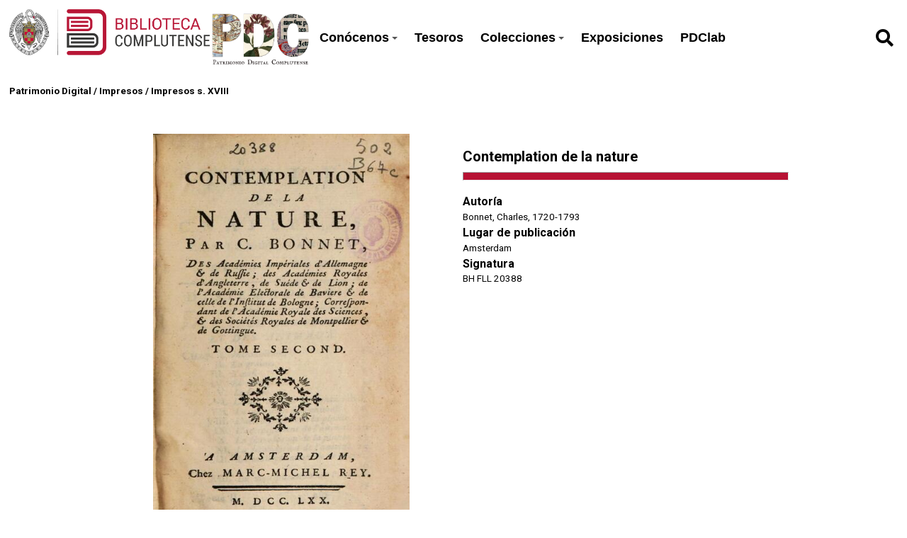

--- FILE ---
content_type: text/html; charset=UTF-8
request_url: https://patrimoniodigital.ucm.es/s/patrimonio/item/668782
body_size: 43251
content:
<style>
  :root {
    --main-color: #b71234;
    --title-color: #ffffff;
    --main-bg-color: #000000;
  }
  </style>

<!DOCTYPE html><html lang="es">    <head>
                    <link rel="icon" type="image/x-icon" href="https://patrimoniodigital.ucm.es/files/asset/4945018150df2c113163fbc8c7173cb19a8c720d.png">
                <meta charset="utf-8">
<meta name="viewport" content="width&#x3D;device-width,&#x20;initial-scale&#x3D;1">        <title>Patrimonio Digital · Patrimonio UCM</title>        <link href="https&#x3A;&#x2F;&#x2F;fonts.googleapis.com&#x2F;css2&#x3F;family&#x3D;Roboto&#x3A;ital,wght&#x40;0,100&#x3B;0,300&#x3B;0,400&#x3B;0,500&#x3B;0,700&#x3B;0,900&#x3B;1,100&#x3B;1,300&#x3B;1,400&#x3B;1,500&#x3B;1,700&#x3B;1,900&amp;display&#x3D;swap" media="screen" rel="stylesheet" type="text&#x2F;css">
<link href="&#x2F;application&#x2F;asset&#x2F;css&#x2F;iconfonts.css&#x3F;v&#x3D;4.0.1" media="screen" rel="stylesheet" type="text&#x2F;css">
<link href="&#x2F;themes&#x2F;libnamic-theme&#x2F;asset&#x2F;css&#x2F;base.css&#x3F;v&#x3D;0.1.4" media="screen" rel="stylesheet" type="text&#x2F;css">
<link href="&#x2F;themes&#x2F;libnamic-theme&#x2F;asset&#x2F;css&#x2F;sm-clean.css&#x3F;v&#x3D;0.1.4" media="screen" rel="stylesheet" type="text&#x2F;css">
<link href="&#x2F;themes&#x2F;libnamic-theme&#x2F;asset&#x2F;css&#x2F;sm-core-css.css&#x3F;v&#x3D;0.1.4" media="screen" rel="stylesheet" type="text&#x2F;css">
<link href="&#x2F;modules&#x2F;UriDereferencer&#x2F;asset&#x2F;css&#x2F;uri-dereferencer.css&#x3F;v&#x3D;1.4.0" media="screen" rel="stylesheet" type="text&#x2F;css">
<link href="https&#x3A;&#x2F;&#x2F;cdn.jsdelivr.net&#x2F;gh&#x2F;fancyapps&#x2F;fancybox&#x40;3.5.7&#x2F;dist&#x2F;jquery.fancybox.min.css" media="screen" rel="stylesheet" type="text&#x2F;css">
<link href="https&#x3A;&#x2F;&#x2F;cdnjs.cloudflare.com&#x2F;ajax&#x2F;libs&#x2F;jquery-modal&#x2F;0.9.1&#x2F;jquery.modal.min.css" media="screen" rel="stylesheet" type="text&#x2F;css">
<link href="&#x2F;application&#x2F;asset&#x2F;css&#x2F;resource-page-blocks.css&#x3F;v&#x3D;4.0.1" media="screen" rel="stylesheet" type="text&#x2F;css">
<link href="&#x2F;modules&#x2F;MetadataBrowse&#x2F;asset&#x2F;css&#x2F;metadata-browse.css&#x3F;v&#x3D;1.6.0" media="screen" rel="stylesheet" type="text&#x2F;css">
<link href="&#x2F;s&#x2F;patrimonio&#x2F;css-editor" media="screen" rel="stylesheet" type="text&#x2F;css">
<link href="&#x2F;modules&#x2F;DataTypeRdf&#x2F;asset&#x2F;css&#x2F;data-type-rdf-fix.css&#x3F;v&#x3D;3.4.9" media="screen" rel="stylesheet" type="text&#x2F;css">
<link href="&#x2F;modules&#x2F;ItemSetsTree&#x2F;asset&#x2F;css&#x2F;item-sets-tree.css&#x3F;v&#x3D;0.7.2" media="screen" rel="stylesheet" type="text&#x2F;css">
<link href="&#x2F;themes&#x2F;ucm-child-theme&#x2F;asset&#x2F;css&#x2F;css.css&#x3F;v&#x3D;1.0.0" media="screen" rel="stylesheet" type="text&#x2F;css">
<link href="&#x2F;themes&#x2F;ucm-child-theme&#x2F;asset&#x2F;css&#x2F;base-child.css&#x3F;v&#x3D;1.0.0" media="screen" rel="stylesheet" type="text&#x2F;css">
<link href="&#x2F;themes&#x2F;ucm-child-theme&#x2F;asset&#x2F;css&#x2F;ccs-child-server.css&#x3F;v&#x3D;1.0.0" media="screen" rel="stylesheet" type="text&#x2F;css">                <script  src="https&#x3A;&#x2F;&#x2F;code.jquery.com&#x2F;jquery-3.6.2.min.js"></script>
<script  src="&#x2F;themes&#x2F;libnamic-theme&#x2F;asset&#x2F;js&#x2F;jquery.smartmenus.js&#x3F;v&#x3D;0.1.4"></script>
<script  src="&#x2F;themes&#x2F;libnamic-theme&#x2F;asset&#x2F;js&#x2F;base.js&#x3F;v&#x3D;0.1.4"></script>
<script  src="&#x2F;themes&#x2F;libnamic-theme&#x2F;asset&#x2F;js&#x2F;menu.js&#x3F;v&#x3D;0.1.4"></script>
<script  src="&#x2F;application&#x2F;asset&#x2F;js&#x2F;global.js&#x3F;v&#x3D;4.0.1"></script>
<script  src="&#x2F;modules&#x2F;UriDereferencer&#x2F;asset&#x2F;js&#x2F;uri-dereferencer.js&#x3F;v&#x3D;1.4.0"></script>
<script  src="https&#x3A;&#x2F;&#x2F;cdn.jsdelivr.net&#x2F;gh&#x2F;fancyapps&#x2F;fancybox&#x40;3.5.7&#x2F;dist&#x2F;jquery.fancybox.min.js"></script>
<script  src="https&#x3A;&#x2F;&#x2F;cdnjs.cloudflare.com&#x2F;ajax&#x2F;libs&#x2F;jquery-modal&#x2F;0.9.1&#x2F;jquery.modal.min.js"></script>
<script  src="&#x2F;modules&#x2F;UriDereferencer&#x2F;asset&#x2F;js&#x2F;uri-dereferencer-services.js&#x3F;v&#x3D;1.4.0"></script>
<script  src="&#x2F;modules&#x2F;UriDereferencer&#x2F;asset&#x2F;js&#x2F;uri-dereferencer-module.js&#x3F;v&#x3D;1.4.0"></script>
<script >
    //<!--
    UriDereferencer.proxyUrl = "\x2Furi\x2Ddereferencer";
    //-->
</script>
<script >
    //<!--
    
Omeka.jsTranslate = function(str) {
    var jsTranslations = {"Something went wrong":"Algo ha producido un error","Make private":"Hacer privado","Make public":"Hacer p\u00fablico","Expand":"Expandir","Collapse":"Contraer","You have unsaved changes.":"Hay cambios pendientes de guardar.","Restore item set":"Restaurar conjunto de fichas","Close icon set":"Cerrar conjunto de iconos","Open icon set":"Abrir conjunto de iconos","[Untitled]":"[Sin t\u00edtulo]","Failed loading resource template from API":"Error al cargar la plantilla de recursos desde la API","Restore property":"Restablecer propiedad","There are no available pages.":"No hay p\u00e1ginas disponibles.","Please enter a valid language tag":"Es necesario introducir un c\u00f3digo de idioma v\u00e1lido","Title":"T\u00edtulo","Description":"Descripci\u00f3n","Unknown block layout":"Disposici\u00f3n de bloques desconocida","Required field must be completed":"Debe cumplimentarse el campo obligatorio","New item":"Nueva ficha","New item set":"Nuevo conjunto de fichas","New value":"New value","No results":"No results","Batch edit":"Batch edit","Advanced":"Avanzado","The actions are processed in the order of the form. Be careful when mixing them.":"The actions are processed in the order of the form. Be careful when mixing them.","To convert values to\/from mapping markers, use module DataTypeGeometry.":"To convert values to\/from mapping markers, use module DataTypeGeometry.","Processes that manage files and remote data can be slow, so it is recommended to process it in background with \"batch edit all\", not \"batch edit selected\".":"Processes that manage files and remote data can be slow, so it is recommended to process it in background with \"batch edit all\", not \"batch edit selected\".","Remove mapping":"Eliminar mapeados","Prepare tokens to edit selected":"Prepare tokens to edit selected","Prepare tokens to edit all":"Prepare tokens to edit all","color del texto":"color del texto","title to show":"title to show","text":"text","button":"button","Call to action":"Call to action","Text to show":"Text to show","CSS Properties":"CSS Properties","New tab":"New tab","Same tab":"Same tab","Text color":"Text color","Alignment":"Alineaci\u00f3n","Size":"Tama\u00f1o","Spacing":"Spacing","Font family":"Font family","Hide block":"Hide block","Save":"Guardar","Title Font Properties":"Title Font Properties","Tipography":"Tipography","Font size":"Font size","Font properties":"Font properties","Bold":"Bold","Italic":"Italic","Underline":"Underline","Text shadow":"Text shadow","Container shadow":"Container shadow","Margin":"Margin","top":"top","Bottom":"Inferior","Left":"Left","Right":"Right","Default unit":"Default unit","Text align":"Text align","Default":"Predefinido","Person":"Persona","Code":"C\u00f3digo","Title tipography":"Title tipography","Center":"Center","Justify":"Justify","Embed code":"Embed code","Content":"Content","Style":"Style","Settings":"Configuraci\u00f3n","Text":"Texto","Options":"Opciones","Class":"Clase","Custom Css Class":"Custom Css Class","CSS code custom":"CSS code custom","Example: font-size:30px":"Example: font-size:30px","Write the code CSS":"Write the code CSS","Person Name":"Person Name","Organization":"Organizaci\u00f3n","Occupation":"Ocupaci\u00f3n","Birthdate":"Birthdate","DeathDate":"DeathDate","Background color":"Background color","Allows you to hide the element, for example to have it in draft mode":"Allows you to hide the element, for example to have it in draft mode","Property name":"Property name","Graphic type":"Graphic type","Modal Button Text":"Modal Button Text","Search form title":"Search form title","Type of search":"Type of search","A column must have a name.":"A column must have a name.","A column must have a property.":"A column must have a property.","Error fetching browse markup.":"Error fetching browse markup.","Error fetching facet markup.":"Error fetching facet markup.","Error fetching category markup.":"Error fetching category markup.","Cannot show all. The result set is likely too large.":"Cannot show all. The result set is likely too large.","Loading results\u2026":"Loading results\u2026"};
    return (str in jsTranslations) ? jsTranslations[str] : str;
};
    //-->
</script>
<script  async="async" src="https&#x3A;&#x2F;&#x2F;www.googletagmanager.com&#x2F;gtag&#x2F;js&#x3F;id&#x3D;G-FG7XG8KSYD"></script>
<script >
    //<!--
    
                    
                      window.dataLayer = window.dataLayer || [];
                      function gtag(){dataLayer.push(arguments);}
                      gtag('js', new Date());
                    
                      gtag('config', 'G-FG7XG8KSYD');
    //-->
</script>
<script  src="&#x2F;themes&#x2F;ucm-child-theme&#x2F;asset&#x2F;js&#x2F;base.child.js&#x3F;v&#x3D;1.0.0"></script>    </head>

            <body class="item&#x20;resource&#x20;show&#x20;full-width">        
        

<header class="header-1">



  <h1 class="site-title">
            <a href="http://biblioteca.ucm.es/">
                            <img src="https://patrimoniodigital.ucm.es/files/asset/a6397ae6683c544ce7ec74d0e8e1bf08b7a53344.png" alt="Patrimonio Digital" />
                    </a>

                    <a href="/s/patrimonio">
                <img class="logo-header-2" src="https://patrimoniodigital.ucm.es/files/asset/4945018150df2c113163fbc8c7173cb19a8c720d.png" alt="Patrimonio Digital" />
            </a>
            </h1>

    <nav class="menu-nav" role="navigation">
  <!-- Mobile menu toggle button (hamburger/x icon) -->
  <input id="main-menu-state" type="checkbox" />
  <label class="main-menu-btn" for="main-menu-state">
    <span class="main-menu-btn-icon"></span> 
  </label>
  <!-- <h2 class="nav-brand"><a href="#">Brand</a></h2> -->

  
  <ul class="menu&#x20;sm&#x20;sm-clean">
    <li>
        <a href="&#x23;">Conócenos</a>
        <ul>
            <li>
                <a href="https&#x3A;&#x2F;&#x2F;patrimoniodigital.ucm.es&#x2F;s&#x2F;patrimonio&#x2F;page&#x2F;conocenos">¿Qué es PDC?</a>
            </li>
            <li>
                <a href="https&#x3A;&#x2F;&#x2F;patrimoniodigital.ucm.es&#x2F;s&#x2F;patrimonio&#x2F;page&#x2F;proyectos">Proyectos de digitalización</a>
            </li>
            <li>
                <a href="https&#x3A;&#x2F;&#x2F;biblioteca.ucm.es&#x2F;historica&#x2F;procedencias-1">Antiguos poseedores</a>
            </li>
            <li>
                <a href="https&#x3A;&#x2F;&#x2F;biblioteca.ucm.es&#x2F;historiabuccomplutense">Historia de la Biblioteca Complutense</a>
            </li>
        </ul>
    </li>
    <li>
        <a href="&#x2F;s&#x2F;patrimonio&#x2F;item-set&#x2F;18256">Tesoros</a>
    </li>
    <li>
        <a href="&#x23;">Colecciones</a>
        <ul>
            <li>
                <a href="&#x2F;s&#x2F;patrimonio&#x2F;page&#x2F;colecciones-tipo">Por tipo documental</a>
            </li>
            <li>
                <a href="&#x2F;s&#x2F;patrimonio&#x2F;page&#x2F;colecciones-tema">Colecciones temáticas</a>
            </li>
            <li>
                <a href="https&#x3A;&#x2F;&#x2F;patrimoniodigital.ucm.es&#x2F;s&#x2F;grabadosdioscorides&#x2F;page&#x2F;inicio">Destacamos: Grabados de Dioscórides</a>
            </li>
            <li>
                <a href="&#x2F;s&#x2F;patrimonio&#x2F;item&#x3F;sort_by&#x3D;created&amp;sort_order&#x3D;desc">Últimos documentos añadidos</a>
            </li>
        </ul>
    </li>
    <li>
        <a href="&#x2F;s&#x2F;patrimonio&#x2F;page&#x2F;exposiciones">Exposiciones</a>
    </li>
    <li>
        <a href="&#x2F;s&#x2F;patrimonio&#x2F;page&#x2F;pdclab">PDClab</a>
    </li>
</ul>    </nav>

    
          <div id="search">
        
<form action="/s/patrimonio/index/search" id="search-form">
    <input type="text" name="fulltext_search" value=""
        placeholder="Búsqueda"
        aria-label="Búsqueda">
    <button type="submit"><i class="fa fa-search"></i></button>
</form>      </div>
       
      
      

</header>



        <!-- <div class="logo">
            <img src="https://patrimoniodigital.ucm.es/files/asset/a6397ae6683c544ce7ec74d0e8e1bf08b7a53344.png" title="Logo">
        </div> -->
                <div id="content" role="main">
            

<!-- 
<div class="title-info ">

<h2><span class="title"></span></h2></div>
 -->


<div class="breadcrumbs">

<a href="&#x2F;s&#x2F;patrimonio">Patrimonio Digital</a> 


  / <a href="&#x2F;s&#x2F;patrimonio&#x2F;item-set&#x2F;938">Impresos</a>


  / <a href="&#x2F;s&#x2F;patrimonio&#x2F;item-set&#x2F;744238">Impresos s. XVIII</a>
  </div>



<div class="item-show-content">
  <section class="item-main-content">

    
<div class="thumbnail">

        
  <a rel="modal:open" href="#media_modal" id="open-viewer" onclick="setTimeout(function(){$('#media_modal').resize();}, 200);">

  <img src="https&#x3A;&#x2F;&#x2F;patrimoniodigital.ucm.es&#x2F;files&#x2F;large&#x2F;65ef303104526efad7ded6c384e3f7c8c56bd1bb.jpg" alt="">  
      <img class="eye" src="/themes/ucm-child-theme/asset/images/icons/icon_eye _opaque.svg?v=1.0.0" alt="">
  </a>
    </div>

<div class="description">

<div class="">

     <h3 class=" title">

       Contemplation de la nature      <hr>
     </h3>


    <!-- <p class="property creator">Bonnet, Charles, 1720-1793</p> -->
    
    <div class="property creator">
      <dt>Autoría</dt>
        <dd class="value" lang="">
           <span class="value-content"><a class="metadata-browse-direct-link" href="&#x2F;s&#x2F;patrimonio&#x2F;item&#x3F;Search&#x3D;&amp;property&#x25;5B0&#x25;5D&#x25;5Bproperty&#x25;5D&#x3D;2&amp;property&#x25;5B0&#x25;5D&#x25;5Btype&#x25;5D&#x3D;eq&amp;property&#x25;5B0&#x25;5D&#x25;5Btext&#x25;5D&#x3D;Bonnet,&#x25;20Charles,&#x25;201720-1793">Bonnet, Charles, 1720-1793</a></span>
        </dd>
          </div>
    

        <div class="property placeOfPublication">
      <dt>Lugar de publicación</dt>
        <dd class="value" lang="">
           <span class="value-content">Amsterdam</span>
        </dd>
          </div>
    

        
    
      <div class="property shelfmark">
        <dt>Signatura</dt>
          <dd class="value" lang="">
             <span class="value-content">BH FLL 20388</span>
          </dd>
            </div>
      
        
    

</div>



<div class="item-link">

        <!-- Buscador Cisne -->
        
                
        <a class="icon catalogo" target="_blank" href="https://ucm.on.worldcat.org/search?queryString=bq:5323533642"
          title=" Buscador Cisne">
          <img src="/themes/ucm-child-theme/asset/images/icons/cisne_buscador.png?v=1.0.0" alt="">
        </a>

                
        <!-- PDF -->

                
                  <!-- terminacion para la uri de google en v3 (&printsec=frontcover&hl=es&redir_esc=y#v=onepage&q&f=true) -->
          <a class="icon google" target="_blank" href="https://books.google.com/books/ucm?vid=UCM5323533642" title="Ver registro en Google Books">
            <img src="/themes/ucm-child-theme/asset/images/icons/google_red_icon.png?v=1.0.0" alt="" >
          </a>
          <a class="icon pdf" target="_blank" href="https://books.google.com/books/ucm?vid=UCM5323533642&output=pdf" title="PDF">
            <i class="fas fa-download"></i>
          </a>

         


        <a class="icon incidence" target="_blank" href="https://ucm.libwizard.com/f/incidenciapatrimoniodigital" title="Report Incident">
          
          <img src="/themes/ucm-child-theme/asset/images/icons/notificar_incidencia.png?v=1.0.0" alt="" >
        </a>

                 

      </div>
    </div>
  </section>

  <section class="show-display-values">
<div class="label-display-values">
      <p id="display-values-actions">Ver datos completos <span id="arrow" class="">↓</span> </p>

    </div>
    <div class="container-values">

    <div id="display-values">

          
        
<dl>
    <div class="property dcterms:type">
        <dt>
        Tipo                </dt>
                        <dd class="value" lang="">
                        <span class="value-content">Impresos</span>
                                            </dd>
            </div>
    <div class="property dcterms:creator">
        <dt>
        Autor                </dt>
                        <dd class="value" lang="">
                        <span class="value-content"><a class="metadata-browse-direct-link" href="&#x2F;s&#x2F;patrimonio&#x2F;item&#x3F;Search&#x3D;&amp;property&#x25;5B0&#x25;5D&#x25;5Bproperty&#x25;5D&#x3D;2&amp;property&#x25;5B0&#x25;5D&#x25;5Btype&#x25;5D&#x3D;eq&amp;property&#x25;5B0&#x25;5D&#x25;5Btext&#x25;5D&#x3D;Bonnet,&#x25;20Charles,&#x25;201720-1793">Bonnet, Charles, 1720-1793</a></span>
                                            </dd>
            </div>
    <div class="property dcterms:language">
        <dt>
        Idioma (código)                </dt>
                        <dd class="value" lang="">
                        <span class="value-content">fre</span>
                                            </dd>
            </div>
    <div class="property dcterms:extent">
        <dt>
        Extensión                </dt>
                        <dd class="value" lang="">
                        <span class="value-content">viij, 219 [i.e. 291]p</span>
                                            </dd>
            </div>
    <div class="property dcterms:identifier">
        <dt>
        Identificador                </dt>
                        <dd class="value" lang="">
                        <span class="value-content">5323533642</span>
                                            </dd>
            </div>
    <div class="property dcterms:relation">
        <dt>
        Catálogo BUC                </dt>
                        <dd class="value uri" lang="">
                        <span class="value-content"><a class="uri-value-link" target="_blank" href="https&#x3A;&#x2F;&#x2F;ucm.on.worldcat.org&#x2F;search&#x3F;queryString&#x3D;bq&#x3A;5323533642">https://ucm.on.worldcat.org/search?queryString=bq:5323533642</a></span>
                                            </dd>
            </div>
    <div class="property foaf:thumbnail">
        <dt>
        Miniatura                </dt>
                        <dd class="value" lang="">
                        <span class="value-content">https://patrimoniodigital.ucm.es/r/thumbnail/668782</span>
                                            </dd>
            </div>
    <div class="property bibo:uri">
        <dt>
        Uri                </dt>
                        <dd class="value uri" lang="">
                        <span class="value-content"><a class="uri-value-link" target="_blank" href="https&#x3A;&#x2F;&#x2F;books.google.com&#x2F;books&#x2F;ucm&#x3F;vid&#x3D;UCM5323533642">https://books.google.com/books/ucm?vid=UCM5323533642</a></span>
                                            </dd>
            </div>
    <div class="property bibo:annotates">
        <dt>
        Notas                </dt>
                        <dd class="value" lang="">
                        <span class="value-content">Ingresó en la Biblioteca Histórica procedente de la Facultad de Filología en 2000. Encuadernación  pasta</span>
                                            </dd>
                        <dd class="value" lang="">
                        <span class="value-content">Nota a la descripción física: Error tip. en última página</span>
                                            </dd>
            </div>
    <div class="property dcterms:mediator">
        <dt>
        Mediador                </dt>
                        <dd class="value" lang="">
                        <span class="value-content">Google</span>
                                            </dd>
            </div>
    <div class="property buc:printer">
        <dt>
        Impresor                </dt>
                        <dd class="value" lang="">
                        <span class="value-content"><a class="metadata-browse-direct-link" href="&#x2F;s&#x2F;patrimonio&#x2F;item&#x3F;Search&#x3D;&amp;property&#x25;5B0&#x25;5D&#x25;5Bproperty&#x25;5D&#x3D;192&amp;property&#x25;5B0&#x25;5D&#x25;5Btype&#x25;5D&#x3D;eq&amp;property&#x25;5B0&#x25;5D&#x25;5Btext&#x25;5D&#x3D;Rey,&#x25;20Marc-Michel,&#x25;20&#x28;Amsterdam&#x29;">Rey, Marc-Michel, (Amsterdam)</a></span>
                                            </dd>
            </div>
    <div class="property buc:placeOfPublication">
        <dt>
        Lugar de publicación                </dt>
                        <dd class="value" lang="">
                        <span class="value-content"><a class="metadata-browse-direct-link" href="&#x2F;s&#x2F;patrimonio&#x2F;item&#x3F;Search&#x3D;&amp;property&#x25;5B0&#x25;5D&#x25;5Bproperty&#x25;5D&#x3D;195&amp;property&#x25;5B0&#x25;5D&#x25;5Btype&#x25;5D&#x3D;eq&amp;property&#x25;5B0&#x25;5D&#x25;5Btext&#x25;5D&#x3D;Amsterdam">Amsterdam</a></span>
                                            </dd>
            </div>
    <div class="property buc:shelfmark">
        <dt>
        Signatura                </dt>
                        <dd class="value" lang="">
                        <span class="value-content">BH FLL 20388</span>
                                            </dd>
            </div>
    <div class="property buc:language">
        <dt>
        Idioma                </dt>
                        <dd class="value" lang="">
                        <span class="value-content">Francés</span>
                                            </dd>
            </div>
    <div class="property edm:type">
        <dt>
        Europeana Type                </dt>
                        <dd class="value" lang="">
                        <span class="value-content">TEXT</span>
                                            </dd>
            </div>
    <div class="property edm:dataProvider">
        <dt>
        Europeana Data Provider                </dt>
                        <dd class="value" lang="">
                        <span class="value-content">Biblioteca de la Universidad Complutense de Madrid</span>
                                            </dd>
            </div>
    <div class="property dc:rights">
        <dt>
        Derechos                </dt>
                        <dd class="value" lang="">
                        <span class="value-content">Universidad Complutense de Madrid (Digitalizado por Google)</span>
                                            </dd>
            </div>
    <div class="property edm:rights">
        <dt>
        Licencia de uso                </dt>
                        <dd class="value uri" lang="">
                        <span class="value-content"><a class="uri-value-link" target="_blank" href="https&#x3A;&#x2F;&#x2F;creativecommons.org&#x2F;licenses&#x2F;by&#x2F;4.0&#x2F;">CC BY 4.0</a></span>
                                            </dd>
            </div>
    <div class="property dcterms:created">
        <dt>
        Fecha de creación                </dt>
                        <dd class="value" lang="">
                        <span class="value-content">1770</span>
                                            </dd>
            </div>
    <div class="property dc:format">
        <dt>
        Formato                </dt>
                        <dd class="value" lang="">
                        <span class="value-content">image/jpeg</span>
                                            </dd>
            </div>
</dl> 
      
          <!-- 
<dl>
    <div class="property dcterms:title">
        <dt>
        Título                </dt>
                        <dd class="value" lang="">
                        <span class="value-content">Contemplation de la nature</span>
                                            </dd>
            </div>
    <div class="property dcterms:type">
        <dt>
        Tipo                </dt>
                        <dd class="value" lang="">
                        <span class="value-content">Impresos</span>
                                            </dd>
            </div>
    <div class="property dcterms:creator">
        <dt>
        Autor                </dt>
                        <dd class="value" lang="">
                        <span class="value-content"><a class="metadata-browse-direct-link" href="&#x2F;s&#x2F;patrimonio&#x2F;item&#x3F;Search&#x3D;&amp;property&#x25;5B0&#x25;5D&#x25;5Bproperty&#x25;5D&#x3D;2&amp;property&#x25;5B0&#x25;5D&#x25;5Btype&#x25;5D&#x3D;eq&amp;property&#x25;5B0&#x25;5D&#x25;5Btext&#x25;5D&#x3D;Bonnet,&#x25;20Charles,&#x25;201720-1793">Bonnet, Charles, 1720-1793</a></span>
                                            </dd>
            </div>
    <div class="property dcterms:language">
        <dt>
        Idioma (código)                </dt>
                        <dd class="value" lang="">
                        <span class="value-content">fre</span>
                                            </dd>
            </div>
    <div class="property dcterms:extent">
        <dt>
        Extensión                </dt>
                        <dd class="value" lang="">
                        <span class="value-content">viij, 219 [i.e. 291]p</span>
                                            </dd>
            </div>
    <div class="property dcterms:identifier">
        <dt>
        Identificador                </dt>
                        <dd class="value" lang="">
                        <span class="value-content">5323533642</span>
                                            </dd>
            </div>
    <div class="property dcterms:relation">
        <dt>
        Catálogo BUC                </dt>
                        <dd class="value uri" lang="">
                        <span class="value-content"><a class="uri-value-link" target="_blank" href="https&#x3A;&#x2F;&#x2F;ucm.on.worldcat.org&#x2F;search&#x3F;queryString&#x3D;bq&#x3A;5323533642">https://ucm.on.worldcat.org/search?queryString=bq:5323533642</a></span>
                                            </dd>
            </div>
    <div class="property foaf:thumbnail">
        <dt>
        Miniatura                </dt>
                        <dd class="value" lang="">
                        <span class="value-content">https://patrimoniodigital.ucm.es/r/thumbnail/668782</span>
                                            </dd>
            </div>
    <div class="property bibo:uri">
        <dt>
        Uri                </dt>
                        <dd class="value uri" lang="">
                        <span class="value-content"><a class="uri-value-link" target="_blank" href="https&#x3A;&#x2F;&#x2F;books.google.com&#x2F;books&#x2F;ucm&#x3F;vid&#x3D;UCM5323533642">https://books.google.com/books/ucm?vid=UCM5323533642</a></span>
                                            </dd>
            </div>
    <div class="property bibo:annotates">
        <dt>
        Notas                </dt>
                        <dd class="value" lang="">
                        <span class="value-content">Ingresó en la Biblioteca Histórica procedente de la Facultad de Filología en 2000. Encuadernación  pasta</span>
                                            </dd>
                        <dd class="value" lang="">
                        <span class="value-content">Nota a la descripción física: Error tip. en última página</span>
                                            </dd>
            </div>
    <div class="property dcterms:mediator">
        <dt>
        Mediador                </dt>
                        <dd class="value" lang="">
                        <span class="value-content">Google</span>
                                            </dd>
            </div>
    <div class="property buc:printer">
        <dt>
        Impresor                </dt>
                        <dd class="value" lang="">
                        <span class="value-content"><a class="metadata-browse-direct-link" href="&#x2F;s&#x2F;patrimonio&#x2F;item&#x3F;Search&#x3D;&amp;property&#x25;5B0&#x25;5D&#x25;5Bproperty&#x25;5D&#x3D;192&amp;property&#x25;5B0&#x25;5D&#x25;5Btype&#x25;5D&#x3D;eq&amp;property&#x25;5B0&#x25;5D&#x25;5Btext&#x25;5D&#x3D;Rey,&#x25;20Marc-Michel,&#x25;20&#x28;Amsterdam&#x29;">Rey, Marc-Michel, (Amsterdam)</a></span>
                                            </dd>
            </div>
    <div class="property buc:placeOfPublication">
        <dt>
        Lugar de publicación                </dt>
                        <dd class="value" lang="">
                        <span class="value-content"><a class="metadata-browse-direct-link" href="&#x2F;s&#x2F;patrimonio&#x2F;item&#x3F;Search&#x3D;&amp;property&#x25;5B0&#x25;5D&#x25;5Bproperty&#x25;5D&#x3D;195&amp;property&#x25;5B0&#x25;5D&#x25;5Btype&#x25;5D&#x3D;eq&amp;property&#x25;5B0&#x25;5D&#x25;5Btext&#x25;5D&#x3D;Amsterdam">Amsterdam</a></span>
                                            </dd>
            </div>
    <div class="property buc:shelfmark">
        <dt>
        Signatura                </dt>
                        <dd class="value" lang="">
                        <span class="value-content">BH FLL 20388</span>
                                            </dd>
            </div>
    <div class="property buc:language">
        <dt>
        Idioma                </dt>
                        <dd class="value" lang="">
                        <span class="value-content">Francés</span>
                                            </dd>
            </div>
    <div class="property edm:type">
        <dt>
        Europeana Type                </dt>
                        <dd class="value" lang="">
                        <span class="value-content">TEXT</span>
                                            </dd>
            </div>
    <div class="property edm:dataProvider">
        <dt>
        Europeana Data Provider                </dt>
                        <dd class="value" lang="">
                        <span class="value-content">Biblioteca de la Universidad Complutense de Madrid</span>
                                            </dd>
            </div>
    <div class="property dc:rights">
        <dt>
        Derechos                </dt>
                        <dd class="value" lang="">
                        <span class="value-content">Universidad Complutense de Madrid (Digitalizado por Google)</span>
                                            </dd>
            </div>
    <div class="property edm:rights">
        <dt>
        Licencia de uso                </dt>
                        <dd class="value uri" lang="">
                        <span class="value-content"><a class="uri-value-link" target="_blank" href="https&#x3A;&#x2F;&#x2F;creativecommons.org&#x2F;licenses&#x2F;by&#x2F;4.0&#x2F;">CC BY 4.0</a></span>
                                            </dd>
            </div>
    <div class="property dcterms:created">
        <dt>
        Fecha de creación                </dt>
                        <dd class="value" lang="">
                        <span class="value-content">1770</span>
                                            </dd>
            </div>
    <div class="property dc:format">
        <dt>
        Formato                </dt>
                        <dd class="value" lang="">
                        <span class="value-content">image/jpeg</span>
                                            </dd>
            </div>
</dl> -->

      </div>
    </div>
  </section>


  









<!-- relacionados -->



  




<section class="related">
  

      <a class="link-related" href="&#x2F;s&#x2F;patrimonio&#x2F;item-set&#x2F;744238"><div class="related-title"><h3>De la misma colección - <span>Impresos s. XVIII</span></h3></div></a>


    <!--  item relacionadas -->
    <div class="related-items resource-list">

      
      

<div class="item resource resource-card-1 cover">
  
  <a class="resource-link&#x20;image" href="&#x2F;s&#x2F;patrimonio&#x2F;item&#x2F;428296"><img src="https&#x3A;&#x2F;&#x2F;patrimoniodigital.ucm.es&#x2F;files&#x2F;large&#x2F;594893aee67ac71effd8fec5ff2d89d2b8352578.jpg" alt=""></a>    
    <div class="metadata-card">

  <a class="resource-link" href="&#x2F;s&#x2F;patrimonio&#x2F;item&#x2F;428296"><h3 class="resource-name">A esfuerzos de mis estrechas providencias para que se cortara y extinguiera, ó quanto ménos se evitase la propagacion de la terrible enfermedad de Viruelas, que procedente de algunos Pueblos de la Provincia de Goatemala, se manifestó en los confines de ésta con la de Oaxaca ... he dispuesto en los términos siguentes. I. Que en todas las poblaciones se tenga prevista y señalada una Casa proporcionada para el respectivo número de enfermos ... México 28 de Febrero de 1797. Branciforte</h3></a>

    

      

  </div>
      </div>

  



  
      

<div class="item resource resource-card-1 cover">
  
  <a class="resource-link&#x20;image" href="&#x2F;s&#x2F;patrimonio&#x2F;item&#x2F;578978"><img src="https&#x3A;&#x2F;&#x2F;patrimoniodigital.ucm.es&#x2F;files&#x2F;large&#x2F;4e224fc54fd01ba9d0703aaf943fdae1d8fa235f.jpg" alt=""></a>    
    <div class="metadata-card">

  <a class="resource-link" href="&#x2F;s&#x2F;patrimonio&#x2F;item&#x2F;578978"><h3 class="resource-name">Instituciones prácticas de los juicios civiles, así ordinarios como extraordinarios, en todos sus trámites, según que se empiezan, continúan y acaban en los tribunales reales</h3></a>

    

      

  </div>
      </div>

  



  
      

<div class="item resource resource-card-1 cover">
  
  <a class="resource-link&#x20;image" href="&#x2F;s&#x2F;patrimonio&#x2F;item&#x2F;559272"><img src="https&#x3A;&#x2F;&#x2F;patrimoniodigital.ucm.es&#x2F;files&#x2F;large&#x2F;c256f80b9cc5397e372c5d45174f48292fab581b.jpg" alt=""></a>    
    <div class="metadata-card">

  <a class="resource-link" href="&#x2F;s&#x2F;patrimonio&#x2F;item&#x2F;559272"><h3 class="resource-name">Explicación de las máquinas e instrumentos de que se compone una fábrica para telillas angostas de lana, su coste, el de sus labores y utilidades ..</h3></a>

    

      

  </div>
      </div>

  



  
      
    </div>


  </section>

  

  <!-- Colecciones -->


    </div>

  <!-- Vista parcial con Modal de mirador y otros medios-->
    
<div id="media_modal" class="modal">





           
                            
                
          
          
                  <div class="tab type-external active">
            
                  <div class="external">
                      <iframe scrolling="no" src="https://books.google.com/books/ucm?vid=UCM5323533642&pg=PA1&output=embed"></iframe>
                  </div>
              
            </div>
      
  
          
</div>



<script type="application/ld+json">{"@context":"https:\/\/patrimoniodigital.ucm.es\/api-context","@id":"https:\/\/patrimoniodigital.ucm.es\/api\/items\/668782","@type":"o:Item","o:id":668782,"o:is_public":true,"o:owner":{"@id":"https:\/\/patrimoniodigital.ucm.es\/api\/users\/10","o:id":10},"o:resource_class":null,"o:resource_template":{"@id":"https:\/\/patrimoniodigital.ucm.es\/api\/resource_templates\/2","o:id":2},"o:thumbnail":null,"o:title":"Contemplation de la nature","thumbnail_display_urls":{"large":"https:\/\/patrimoniodigital.ucm.es\/files\/large\/65ef303104526efad7ded6c384e3f7c8c56bd1bb.jpg","medium":"https:\/\/patrimoniodigital.ucm.es\/files\/medium\/65ef303104526efad7ded6c384e3f7c8c56bd1bb.jpg","square":"https:\/\/patrimoniodigital.ucm.es\/files\/square\/65ef303104526efad7ded6c384e3f7c8c56bd1bb.jpg"},"o:created":{"@value":"2021-12-09T09:52:15+00:00","@type":"http:\/\/www.w3.org\/2001\/XMLSchema#dateTime"},"o:modified":{"@value":"2025-10-15T07:43:08+00:00","@type":"http:\/\/www.w3.org\/2001\/XMLSchema#dateTime"},"o:primary_media":{"@id":"https:\/\/patrimoniodigital.ucm.es\/api\/media\/668792","o:id":668792},"o:media":[{"@id":"https:\/\/patrimoniodigital.ucm.es\/api\/media\/668792","o:id":668792}],"o:item_set":[{"@id":"https:\/\/patrimoniodigital.ucm.es\/api\/item_sets\/744238","o:id":744238}],"o:site":[{"@id":"https:\/\/patrimoniodigital.ucm.es\/api\/sites\/1","o:id":1}],"dcterms:title":[{"type":"literal","property_id":1,"property_label":"Title","is_public":true,"@value":"Contemplation de la nature"}],"dcterms:type":[{"type":"literal","property_id":8,"property_label":"Type","is_public":true,"@value":"Impresos"}],"dcterms:creator":[{"type":"literal","property_id":2,"property_label":"Creator","is_public":true,"@value":"Bonnet, Charles, 1720-1793"}],"dcterms:language":[{"type":"literal","property_id":12,"property_label":"Language","is_public":true,"@value":"fre"}],"dcterms:extent":[{"type":"literal","property_id":25,"property_label":"Extent","is_public":true,"@value":"viij, 219 [i.e. 291]p"}],"dcterms:identifier":[{"type":"literal","property_id":10,"property_label":"Identifier","is_public":true,"@value":"5323533642"}],"dcterms:relation":[{"type":"uri","property_id":13,"property_label":"Relation","is_public":true,"@id":"https:\/\/ucm.on.worldcat.org\/search?queryString=bq:5323533642"}],"foaf:thumbnail":[{"type":"literal","property_id":157,"property_label":"thumbnail","is_public":true,"@value":"https:\/\/patrimoniodigital.ucm.es\/r\/thumbnail\/668782"}],"bibo:uri":[{"type":"uri","property_id":121,"property_label":"uri","is_public":true,"@id":"https:\/\/books.google.com\/books\/ucm?vid=UCM5323533642"}],"bibo:annotates":[{"type":"literal","property_id":57,"property_label":"annotates","is_public":true,"@value":"Ingres\u00f3 en la Biblioteca Hist\u00f3rica procedente de la Facultad de Filolog\u00eda en 2000. Encuadernaci\u00f3n  pasta"},{"type":"literal","property_id":57,"property_label":"annotates","is_public":true,"@value":"Nota a la descripci\u00f3n f\u00edsica: Error tip. en \u00faltima p\u00e1gina"}],"dcterms:mediator":[{"type":"literal","property_id":42,"property_label":"Mediator","is_public":true,"@value":"Google"}],"buc:printer":[{"type":"literal","property_id":192,"property_label":"Impresor","is_public":true,"@value":"Rey, Marc-Michel, (Amsterdam)"}],"buc:placeOfPublication":[{"type":"literal","property_id":195,"property_label":"Lugar de publicaci\u00f3n","is_public":true,"@value":"Amsterdam"}],"buc:shelfmark":[{"type":"literal","property_id":196,"property_label":"Signatura","is_public":true,"@value":"BH FLL 20388"}],"buc:language":[{"type":"literal","property_id":206,"property_label":"Idioma","is_public":true,"@value":"Franc\u00e9s"}],"edm:type":[{"type":"literal","property_id":233,"property_label":"Europeana Type","is_public":true,"@value":"TEXT"}],"edm:dataProvider":[{"type":"literal","property_id":226,"property_label":"Europeana Data Provider","is_public":true,"@value":"Biblioteca de la Universidad Complutense de Madrid"}],"dc:rights":[{"type":"literal","property_id":1781,"property_label":"Rights","is_public":true,"@value":"Universidad Complutense de Madrid (Digitalizado por Google)"}],"edm:rights":[{"type":"uri","property_id":232,"property_label":"Europeana Rights","is_public":true,"@id":"https:\/\/creativecommons.org\/licenses\/by\/4.0\/","o:label":"CC BY 4.0"}],"dcterms:created":[{"type":"literal","property_id":20,"property_label":"Date Created","is_public":true,"@value":"1770"}],"dc:format":[{"type":"literal","property_id":1776,"property_label":"Format","is_public":true,"@value":"image\/jpeg"}]}</script>
        </div>
        <footer>
  <div class="img-footer-background">
    <img class="Background-footer" src="https://patrimoniodigital.ucm.es/files/asset/9f9adcff49bb6c333ef33663ea4e16ed96a6a6ec.png" alt=""> 
  <div class="transparent-line">

</div>
    <div class="line1">
                <div class="link-footer">
                <ul>
                                            <li> <a target="_blank" href="https://biblioguias.ucm.es/pdc/informacion_practica">Uso de imágenes</a> </li>                       
                                            <li> <a target="_blank" href="https://biblioteca.ucm.es/formularios">Consultas e incidencias</a> </li>                       
                                            <li> <a target="_self" href="/s/patrimonio/page/exposiciones">Exposiciones</a> </li>                       
                        
                </ul>
            </div>
        
                <div class="Social-media">
         
        <ul>
        
          <li>
            <a title="youtube" class="icon catalogo" target="blank" href="https://www.youtube.com/BibliotecaComplutense">
            <img class="social-bis" src="/themes/ucm-child-theme/asset/images/icons/youtube_icon.svg?v=1.0.0" alt="youtube" title="youtube">
          </a>
          </li>
          
          
          <li>
            <a title="facebook" class="icon catalogo" target="blank" href="https://www.facebook.com/BibliotecaComplutense">
            <img class="social-bis" src="/themes/ucm-child-theme/asset/images/icons/facebook_icon.svg?v=1.0.0" alt="facebook" title="facebook">
          </a>
          </li>
          
          
          <li>
            <a title="twitter" class="icon catalogo" target="blank" href="https://twitter.com/BComplutense">
            <img class="social-bis" src="/themes/ucm-child-theme/asset/images/icons/twitter_icon.svg?v=1.0.0" alt="twitter" title="twitter">
          </a>
          </li>
          
          
          <li>
            <a title="instagram" class="icon catalogo" target="blank" href="https://www.instagram.com/bibliotecacomplutense/">
            <img class="social-bis" src="/themes/ucm-child-theme/asset/images/icons/instagram_icon.svg?v=1.0.0" alt="instagram" title="instagram">
          </a>
          </li>
          
          
          <li>
            <a title="email" class="icon catalogo" target="blank" href="https://biblioteca.ucm.es/formularios">
            <img class="social-bis" src="/themes/ucm-child-theme/asset/images/icons/email_icon.svg?v=1.0.0" alt="email" title="email">
          </a>
          </li>
          
                   
        </ul>
        </div>
                <div class="img-logo-footer">

                                
            <img class="footer-logo-2" src="https://patrimoniodigital.ucm.es/files/asset/4945018150df2c113163fbc8c7173cb19a8c720d.png" title="" alt="">
                              </div>
    </div>
  </div>

</footer>
    </body>

    <style>
  :root {
    --font-title: Roboto, Arial, sans-serif;
    --font-body: Roboto, Arial, sans-serif;
    --accent: #b71234;
    --background-page: #ffffff;
    --backgrounds: #ffffff;
    --links: #000000;
    --buttons: #ffffff;
  }
  </style>
</html>


--- FILE ---
content_type: application/javascript
request_url: https://patrimoniodigital.ucm.es/themes/libnamic-theme/asset/js/menu.js?v=0.1.4
body_size: 1554
content:
$(document).ready(function () {

  // SmartMenus init
  $(function () {
    $('.menu').smartmenus({
      mainMenuSubOffsetX: -1,
      mainMenuSubOffsetY: 4,
      subMenusSubOffsetX: 6,
      subMenusSubOffsetY: -6
    });
  });

  // SmartMenus mobile menu toggle button
  $(function () {
    var $mainMenuState = $('#main-menu-state');
    if ($mainMenuState.length) {
      // animate mobile menu
      $mainMenuState.change(function (e) {
        var $menu = $('.menu');
        if (this.checked) {
          $menu.hide().slideDown(250, function () { $menu.css('display', ''); });
        } else {
          $menu.show().slideUp(250, function () { $menu.css('display', ''); });
        }
      });
      // hide mobile menu beforeunload
      $(window).bind('beforeunload unload', function () {
        if ($mainMenuState[0].checked) {
          $mainMenuState[0].click();
        }
      });
    }
  });

  $(function () {
    var $mainMenuState = $('#main-menu-state2');
    if ($mainMenuState.length) {
      // animate mobile menu
      $mainMenuState.change(function (e) {
        var $menu = $('.menu2');
        if (this.checked) {
          $menu.hide().slideDown(250, function () { $menu.css('display', ''); });
        } else {
          $menu.show().slideUp(250, function () { $menu.css('display', ''); });
        }
      });
      // hide mobile menu beforeunload
      $(window).bind('beforeunload unload', function () {
        if ($mainMenuState[0].checked) {
          $mainMenuState[0].click();
        }
      });
    }
  });
});

--- FILE ---
content_type: image/svg+xml
request_url: https://patrimoniodigital.ucm.es/themes/ucm-child-theme/asset/images/icons/instagram_icon.svg?v=1.0.0
body_size: 1118
content:
<svg width="18" height="18" viewBox="0 0 18 18" fill="none" xmlns="http://www.w3.org/2000/svg">
<path d="M2.21351 0H15.0267C16.244 0 17.2392 0.995584 17.2392 2.213V15.0272C17.2392 16.2443 16.244 17.2392 15.0267 17.2392H2.21351C0.996194 17.2392 0 16.2442 0 15.0272V2.213C0 0.995584 0.996194 0 2.21351 0ZM12.5585 1.91468C12.1311 1.91468 11.7825 2.26472 11.7825 2.69194V4.54898C11.7825 4.97637 12.1311 5.3256 12.5585 5.3256H14.5067C14.9334 5.3256 15.2828 4.97637 15.2828 4.54898V2.69194C15.2828 2.26472 14.9334 1.91468 14.5067 1.91468H12.5585ZM15.2902 7.29022H13.7734C13.9172 7.76003 13.9952 8.25546 13.9952 8.77055C13.9952 11.6372 11.5952 13.9623 8.63579 13.9623C5.67715 13.9623 3.27705 11.6372 3.27705 8.77055C3.27705 8.25546 3.35578 7.76003 3.49892 7.29022H1.91642V14.5733C1.91642 14.9505 2.22437 15.2573 2.60116 15.2573H14.6058C14.9829 15.2573 15.2902 14.9505 15.2902 14.5733V7.29022ZM8.63585 5.22768C6.7246 5.22768 5.17422 6.72921 5.17422 8.58315C5.17422 10.4352 6.7246 11.9379 8.63585 11.9379C10.5481 11.9379 12.0986 10.4352 12.0986 8.58315C12.0986 6.72916 10.5481 5.22768 8.63585 5.22768Z" fill="#000000"/>
</svg>
